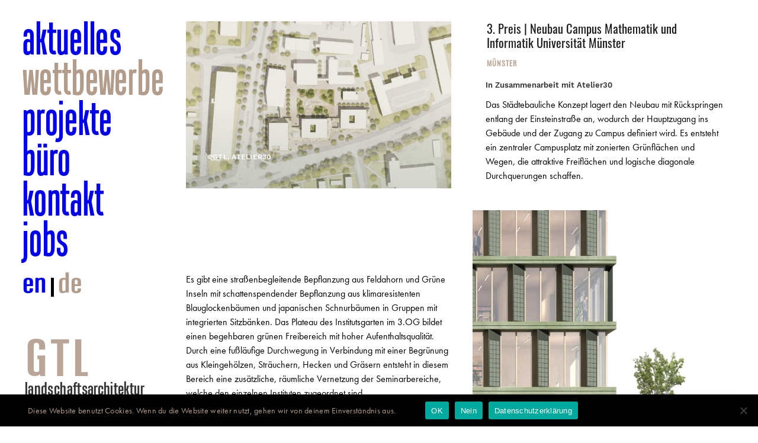

--- FILE ---
content_type: text/html; charset=UTF-8
request_url: https://gtl-landschaftsarchitektur.de/neubau-campus-mathematik-und-informatik-universitaet-muenster-muenster/
body_size: 10932
content:
<!DOCTYPE html>
<html class="no-touch" lang="de-DE" xmlns="http://www.w3.org/1999/xhtml">
<head>
<meta http-equiv="Content-Type" content="text/html; charset=UTF-8">
<meta name="viewport" content="width=device-width, initial-scale=1">
<link rel="profile" href="http://gmpg.org/xfn/11">
<link rel="pingback" href="https://gtl-landschaftsarchitektur.de/xmlrpc.php">
<meta name='robots' content='index, follow, max-image-preview:large, max-snippet:-1, max-video-preview:-1' />
<link rel="alternate" hreflang="en-us" href="https://gtl-landschaftsarchitektur.de/en/new-campus-mathematics-and-computer-science-university-of-muenster-muenster/" />
<link rel="alternate" hreflang="de-de" href="https://gtl-landschaftsarchitektur.de/neubau-campus-mathematik-und-informatik-universitaet-muenster-muenster/" />
<link rel="alternate" hreflang="x-default" href="https://gtl-landschaftsarchitektur.de/neubau-campus-mathematik-und-informatik-universitaet-muenster-muenster/" />

	<!-- This site is optimized with the Yoast SEO plugin v26.8 - https://yoast.com/product/yoast-seo-wordpress/ -->
	<title>Neubau Campus Mathematik und Informatik Universität Münster | Münster - GTL Landschaftsarchitektur Triebswetter, Mauer, Bruns Partner mbB</title>
	<link rel="canonical" href="https://gtl-landschaftsarchitektur.de/neubau-campus-mathematik-und-informatik-universitaet-muenster-muenster/" />
	<meta property="og:locale" content="de_DE" />
	<meta property="og:type" content="article" />
	<meta property="og:title" content="Neubau Campus Mathematik und Informatik Universität Münster | Münster - GTL Landschaftsarchitektur Triebswetter, Mauer, Bruns Partner mbB" />
	<meta property="og:description" content="Das Städtebauliche Konzept lagert den Neubau mit Rückspringen entlang der Einsteinstraße an, wodurch der Hauptzugang ins Gebäude und der Zugang zu Campus definiert wird. Es entsteht ein zentraler Campusplatz mit zonierten Grünflächen und Wegen, die attraktive Freiflächen und logische diagonale Durchquerungen schaffen." />
	<meta property="og:url" content="https://gtl-landschaftsarchitektur.de/neubau-campus-mathematik-und-informatik-universitaet-muenster-muenster/" />
	<meta property="og:site_name" content="GTL Landschaftsarchitektur Triebswetter, Mauer, Bruns Partner mbB" />
	<meta property="article:published_time" content="2023-05-16T13:15:13+00:00" />
	<meta property="article:modified_time" content="2024-12-20T14:09:49+00:00" />
	<meta property="og:image" content="https://gtl-landschaftsarchitektur.de/wp-content/uploads/2023/05/20230428-lageplan.jpg" />
	<meta property="og:image:width" content="2000" />
	<meta property="og:image:height" content="1262" />
	<meta property="og:image:type" content="image/jpeg" />
	<meta name="author" content="Sabine.Gruber" />
	<meta name="twitter:card" content="summary_large_image" />
	<meta name="twitter:label1" content="Verfasst von" />
	<meta name="twitter:data1" content="Sabine.Gruber" />
	<meta name="twitter:label2" content="Geschätzte Lesezeit" />
	<meta name="twitter:data2" content="2 Minuten" />
	<script type="application/ld+json" class="yoast-schema-graph">{"@context":"https://schema.org","@graph":[{"@type":"Article","@id":"https://gtl-landschaftsarchitektur.de/neubau-campus-mathematik-und-informatik-universitaet-muenster-muenster/#article","isPartOf":{"@id":"https://gtl-landschaftsarchitektur.de/neubau-campus-mathematik-und-informatik-universitaet-muenster-muenster/"},"author":{"name":"Sabine.Gruber","@id":"https://gtl-landschaftsarchitektur.de/#/schema/person/7395f091e8a392c1ecf75778ac54394a"},"headline":"Neubau Campus Mathematik und Informatik Universität Münster | Münster","datePublished":"2023-05-16T13:15:13+00:00","dateModified":"2024-12-20T14:09:49+00:00","mainEntityOfPage":{"@id":"https://gtl-landschaftsarchitektur.de/neubau-campus-mathematik-und-informatik-universitaet-muenster-muenster/"},"wordCount":592,"publisher":{"@id":"https://gtl-landschaftsarchitektur.de/#organization"},"image":{"@id":"https://gtl-landschaftsarchitektur.de/neubau-campus-mathematik-und-informatik-universitaet-muenster-muenster/#primaryimage"},"thumbnailUrl":"https://gtl-landschaftsarchitektur.de/wp-content/uploads/2023/05/20230428-lageplan.jpg","articleSection":["2024 I 2023"],"inLanguage":"de"},{"@type":"WebPage","@id":"https://gtl-landschaftsarchitektur.de/neubau-campus-mathematik-und-informatik-universitaet-muenster-muenster/","url":"https://gtl-landschaftsarchitektur.de/neubau-campus-mathematik-und-informatik-universitaet-muenster-muenster/","name":"Neubau Campus Mathematik und Informatik Universität Münster | Münster - GTL Landschaftsarchitektur Triebswetter, Mauer, Bruns Partner mbB","isPartOf":{"@id":"https://gtl-landschaftsarchitektur.de/#website"},"primaryImageOfPage":{"@id":"https://gtl-landschaftsarchitektur.de/neubau-campus-mathematik-und-informatik-universitaet-muenster-muenster/#primaryimage"},"image":{"@id":"https://gtl-landschaftsarchitektur.de/neubau-campus-mathematik-und-informatik-universitaet-muenster-muenster/#primaryimage"},"thumbnailUrl":"https://gtl-landschaftsarchitektur.de/wp-content/uploads/2023/05/20230428-lageplan.jpg","datePublished":"2023-05-16T13:15:13+00:00","dateModified":"2024-12-20T14:09:49+00:00","breadcrumb":{"@id":"https://gtl-landschaftsarchitektur.de/neubau-campus-mathematik-und-informatik-universitaet-muenster-muenster/#breadcrumb"},"inLanguage":"de","potentialAction":[{"@type":"ReadAction","target":["https://gtl-landschaftsarchitektur.de/neubau-campus-mathematik-und-informatik-universitaet-muenster-muenster/"]}]},{"@type":"ImageObject","inLanguage":"de","@id":"https://gtl-landschaftsarchitektur.de/neubau-campus-mathematik-und-informatik-universitaet-muenster-muenster/#primaryimage","url":"https://gtl-landschaftsarchitektur.de/wp-content/uploads/2023/05/20230428-lageplan.jpg","contentUrl":"https://gtl-landschaftsarchitektur.de/wp-content/uploads/2023/05/20230428-lageplan.jpg","width":2000,"height":1262,"caption":"©GTL, Atelier30"},{"@type":"BreadcrumbList","@id":"https://gtl-landschaftsarchitektur.de/neubau-campus-mathematik-und-informatik-universitaet-muenster-muenster/#breadcrumb","itemListElement":[{"@type":"ListItem","position":1,"name":"Startseite","item":"https://gtl-landschaftsarchitektur.de/"},{"@type":"ListItem","position":2,"name":"Neubau Campus Mathematik und Informatik Universität Münster | Münster"}]},{"@type":"WebSite","@id":"https://gtl-landschaftsarchitektur.de/#website","url":"https://gtl-landschaftsarchitektur.de/","name":"GTL-Michael Triebswetter","description":"Städtebauliche Planung, repräsentative Außenanlagen an Verwaltungsbauten, Wohnumfeldverbesserung in Großsiedlungen, Gestaltung von innerstädtischen Projekten","publisher":{"@id":"https://gtl-landschaftsarchitektur.de/#organization"},"potentialAction":[{"@type":"SearchAction","target":{"@type":"EntryPoint","urlTemplate":"https://gtl-landschaftsarchitektur.de/?s={search_term_string}"},"query-input":{"@type":"PropertyValueSpecification","valueRequired":true,"valueName":"search_term_string"}}],"inLanguage":"de"},{"@type":"Organization","@id":"https://gtl-landschaftsarchitektur.de/#organization","name":"Gtl Landschaftsarchitektur","url":"https://gtl-landschaftsarchitektur.de/","logo":{"@type":"ImageObject","inLanguage":"de","@id":"https://gtl-landschaftsarchitektur.de/#/schema/logo/image/","url":"https://gtl-landschaftsarchitektur.de/wp-content/uploads/2017/09/logo-gtl.png","contentUrl":"https://gtl-landschaftsarchitektur.de/wp-content/uploads/2017/09/logo-gtl.png","width":185,"height":119,"caption":"Gtl Landschaftsarchitektur"},"image":{"@id":"https://gtl-landschaftsarchitektur.de/#/schema/logo/image/"}},{"@type":"Person","@id":"https://gtl-landschaftsarchitektur.de/#/schema/person/7395f091e8a392c1ecf75778ac54394a","name":"Sabine.Gruber","image":{"@type":"ImageObject","inLanguage":"de","@id":"https://gtl-landschaftsarchitektur.de/#/schema/person/image/","url":"https://secure.gravatar.com/avatar/91b1e03a99834e34d4d9a64b6fff63240af79b7fa1af4d69e02d02df325dd826?s=96&d=mm&r=g","contentUrl":"https://secure.gravatar.com/avatar/91b1e03a99834e34d4d9a64b6fff63240af79b7fa1af4d69e02d02df325dd826?s=96&d=mm&r=g","caption":"Sabine.Gruber"},"url":"https://gtl-landschaftsarchitektur.de/author/sabine-gruber/"}]}</script>
	<!-- / Yoast SEO plugin. -->


<link rel="alternate" type="application/rss+xml" title="GTL Landschaftsarchitektur Triebswetter, Mauer, Bruns Partner mbB &raquo; Feed" href="https://gtl-landschaftsarchitektur.de/feed/" />
<link rel="alternate" type="application/rss+xml" title="GTL Landschaftsarchitektur Triebswetter, Mauer, Bruns Partner mbB &raquo; Kommentar-Feed" href="https://gtl-landschaftsarchitektur.de/comments/feed/" />
<style id='wp-img-auto-sizes-contain-inline-css' type='text/css'>
img:is([sizes=auto i],[sizes^="auto," i]){contain-intrinsic-size:3000px 1500px}
/*# sourceURL=wp-img-auto-sizes-contain-inline-css */
</style>
<style id='classic-theme-styles-inline-css' type='text/css'>
/*! This file is auto-generated */
.wp-block-button__link{color:#fff;background-color:#32373c;border-radius:9999px;box-shadow:none;text-decoration:none;padding:calc(.667em + 2px) calc(1.333em + 2px);font-size:1.125em}.wp-block-file__button{background:#32373c;color:#fff;text-decoration:none}
/*# sourceURL=/wp-includes/css/classic-themes.min.css */
</style>
<link rel='stylesheet' id='cookie-notice-front-css' href='https://gtl-landschaftsarchitektur.de/wp-content/plugins/cookie-notice/css/front.min.css?ver=2.5.11' type='text/css' media='all' />
<link rel='stylesheet' id='wpml-legacy-horizontal-list-0-css' href='https://gtl-landschaftsarchitektur.de/wp-content/plugins/sitepress-multilingual-cms/templates/language-switchers/legacy-list-horizontal/style.min.css?ver=1' type='text/css' media='all' />
<link rel='stylesheet' id='wpml-menu-item-0-css' href='https://gtl-landschaftsarchitektur.de/wp-content/plugins/sitepress-multilingual-cms/templates/language-switchers/menu-item/style.min.css?ver=1' type='text/css' media='all' />
<link rel='stylesheet' id='cms-navigation-style-base-css' href='https://gtl-landschaftsarchitektur.de/wp-content/plugins/wpml-cms-nav/res/css/cms-navigation-base.css?ver=1.5.6' type='text/css' media='screen' />
<link rel='stylesheet' id='cms-navigation-style-css' href='https://gtl-landschaftsarchitektur.de/wp-content/plugins/wpml-cms-nav/res/css/cms-navigation.css?ver=1.5.6' type='text/css' media='screen' />
<link rel='stylesheet' id='uncode-style-css' href='https://gtl-landschaftsarchitektur.de/wp-content/themes/uncode/library/css/style.css' type='text/css' media='all' />
<style id='uncode-style-inline-css' type='text/css'>

@media (max-width: 959px) { .navbar-brand > * { height: 80px !important;}}
@media (min-width: 960px) { 
		.limit-width { max-width: 100%; margin: auto;}
		.menu-container:not(.grid-filters) .menu-horizontal ul.menu-smart .megamenu-block-wrapper > .vc_row[data-parent="true"].limit-width:not(.row-parent-limit) { max-width: calc(100% - 72px); }
		}
@media (min-width: 960px) { .main-header, .vmenu-container { width: 288px !important; } }
@media (min-width: 960px) { .pin-trigger { left: calc(288px + 36px) !important; top: 36px !important; } }
#changer-back-color { transition: background-color 1000ms cubic-bezier(0.25, 1, 0.5, 1) !important; } #changer-back-color > div { transition: opacity 1000ms cubic-bezier(0.25, 1, 0.5, 1) !important; } body.bg-changer-init.disable-hover .main-wrapper .style-light,  body.bg-changer-init.disable-hover .main-wrapper .style-light h1,  body.bg-changer-init.disable-hover .main-wrapper .style-light h2, body.bg-changer-init.disable-hover .main-wrapper .style-light h3, body.bg-changer-init.disable-hover .main-wrapper .style-light h4, body.bg-changer-init.disable-hover .main-wrapper .style-light h5, body.bg-changer-init.disable-hover .main-wrapper .style-light h6, body.bg-changer-init.disable-hover .main-wrapper .style-light a, body.bg-changer-init.disable-hover .main-wrapper .style-dark, body.bg-changer-init.disable-hover .main-wrapper .style-dark h1, body.bg-changer-init.disable-hover .main-wrapper .style-dark h2, body.bg-changer-init.disable-hover .main-wrapper .style-dark h3, body.bg-changer-init.disable-hover .main-wrapper .style-dark h4, body.bg-changer-init.disable-hover .main-wrapper .style-dark h5, body.bg-changer-init.disable-hover .main-wrapper .style-dark h6, body.bg-changer-init.disable-hover .main-wrapper .style-dark a { transition: color 1000ms cubic-bezier(0.25, 1, 0.5, 1) !important; }
/*# sourceURL=uncode-style-inline-css */
</style>
<link rel='stylesheet' id='uncode-custom-style-css' href='https://gtl-landschaftsarchitektur.de/wp-content/themes/uncode/library/css/style-custom.css?ver=2.10.4' type='text/css' media='all' />
<link rel='stylesheet' id='child-style-css' href='https://gtl-landschaftsarchitektur.de/wp-content/themes/uncode-child/style.css' type='text/css' media='all' />
<link rel='stylesheet' id='uncode-icons-css' href='https://gtl-landschaftsarchitektur.de/wp-content/themes/uncode/library/css/uncode-icons.css?ver=2.10.4' type='text/css' media='all' />
<script type="text/javascript" id="cookie-notice-front-js-before">
/* <![CDATA[ */
var cnArgs = {"ajaxUrl":"https:\/\/gtl-landschaftsarchitektur.de\/wp-admin\/admin-ajax.php","nonce":"a83efbc47e","hideEffect":"fade","position":"bottom","onScroll":false,"onScrollOffset":100,"onClick":false,"cookieName":"cookie_notice_accepted","cookieTime":2592000,"cookieTimeRejected":2592000,"globalCookie":false,"redirection":false,"cache":true,"revokeCookies":false,"revokeCookiesOpt":"automatic"};

//# sourceURL=cookie-notice-front-js-before
/* ]]> */
</script>
<script type="text/javascript" src="https://gtl-landschaftsarchitektur.de/wp-content/plugins/cookie-notice/js/front.min.js?ver=2.5.11" id="cookie-notice-front-js"></script>
<script type="text/javascript" src="/wp-content/themes/uncode/library/js/ai-uncode.min.js" id="uncodeAI" data-home="/" data-path="/" data-breakpoints-images="720,1032,2064" id="ai-uncode-js"></script>
<script type="text/javascript" id="uncode-init-js-extra">
/* <![CDATA[ */
var SiteParameters = {"days":"days","hours":"hours","minutes":"minutes","seconds":"seconds","constant_scroll":"on","scroll_speed":"3.5","parallax_factor":"0.15","loading":"Loading\u2026","slide_name":"slide","slide_footer":"footer","ajax_url":"https://gtl-landschaftsarchitektur.de/wp-admin/admin-ajax.php","nonce_adaptive_images":"3405ea3824","nonce_srcset_async":"b08b48ec8e","enable_debug":"","block_mobile_videos":"","is_frontend_editor":"","main_width":["100","%"],"mobile_parallax_allowed":"","listen_for_screen_update":"1","wireframes_plugin_active":"","sticky_elements":"off","resize_quality":"73","register_metadata":"1","bg_changer_time":"1000","update_wc_fragments":"1","optimize_shortpixel_image":"","menu_mobile_offcanvas_gap":"45","custom_cursor_selector":"[href], .trigger-overlay, .owl-next, .owl-prev, .owl-dot, input[type=\"submit\"], input[type=\"checkbox\"], button[type=\"submit\"], a[class^=\"ilightbox\"], .ilightbox-thumbnail, .ilightbox-prev, .ilightbox-next, .overlay-close, .unmodal-close, .qty-inset \u003E span, .share-button li, .uncode-post-titles .tmb.tmb-click-area, .btn-link, .tmb-click-row .t-inside, .lg-outer button, .lg-thumb img, a[data-lbox], .uncode-close-offcanvas-overlay, .uncode-nav-next, .uncode-nav-prev, .uncode-nav-index","mobile_parallax_animation":"","lbox_enhanced":"","native_media_player":"1","vimeoPlayerParams":"?autoplay=0","ajax_filter_key_search":"key","ajax_filter_key_unfilter":"unfilter","index_pagination_disable_scroll":"","index_pagination_scroll_to":"","uncode_wc_popup_cart_qty":"","disable_hover_hack":"","uncode_nocookie":"","menuHideOnClick":"1","menuShowOnClick":"","smoothScroll":"on","smoothScrollDisableHover":"","smoothScrollQuery":"960","uncode_force_onepage_dots":"","uncode_smooth_scroll_safe":"","uncode_lb_add_galleries":", .gallery","uncode_lb_add_items":", .gallery .gallery-item a","uncode_prev_label":"Previous","uncode_next_label":"Next","uncode_slide_label":"Slide","uncode_share_label":"Share on %","uncode_has_ligatures":"","uncode_is_accessible":"","uncode_carousel_itemSelector":"*:not(.hidden)","uncode_adaptive":"1","ai_breakpoints":"720,1032,2064","uncode_limit_width":"100%"};
//# sourceURL=uncode-init-js-extra
/* ]]> */
</script>
<script type="text/javascript" src="https://gtl-landschaftsarchitektur.de/wp-content/themes/uncode/library/js/init.min.js?ver=2.10.4" id="uncode-init-js"></script>
<script></script><link rel="https://api.w.org/" href="https://gtl-landschaftsarchitektur.de/wp-json/" /><link rel="alternate" title="JSON" type="application/json" href="https://gtl-landschaftsarchitektur.de/wp-json/wp/v2/posts/10697" /><link rel="EditURI" type="application/rsd+xml" title="RSD" href="https://gtl-landschaftsarchitektur.de/xmlrpc.php?rsd" />
<meta name="generator" content="WordPress 6.9" />
<link rel='shortlink' href='https://gtl-landschaftsarchitektur.de/?p=10697' />
<meta name="generator" content="WPML ver:4.8.6 stt:1,3;" />
<script type='text/javascript' src='//use.typekit.com/lyt1hxy.js'></script>
<script type='text/javascript'>try{Typekit.load();}catch(e){}</script>
<noscript><style> .wpb_animate_when_almost_visible { opacity: 1; }</style></noscript><style id='global-styles-inline-css' type='text/css'>
:root{--wp--preset--aspect-ratio--square: 1;--wp--preset--aspect-ratio--4-3: 4/3;--wp--preset--aspect-ratio--3-4: 3/4;--wp--preset--aspect-ratio--3-2: 3/2;--wp--preset--aspect-ratio--2-3: 2/3;--wp--preset--aspect-ratio--16-9: 16/9;--wp--preset--aspect-ratio--9-16: 9/16;--wp--preset--color--black: #000000;--wp--preset--color--cyan-bluish-gray: #abb8c3;--wp--preset--color--white: #ffffff;--wp--preset--color--pale-pink: #f78da7;--wp--preset--color--vivid-red: #cf2e2e;--wp--preset--color--luminous-vivid-orange: #ff6900;--wp--preset--color--luminous-vivid-amber: #fcb900;--wp--preset--color--light-green-cyan: #7bdcb5;--wp--preset--color--vivid-green-cyan: #00d084;--wp--preset--color--pale-cyan-blue: #8ed1fc;--wp--preset--color--vivid-cyan-blue: #0693e3;--wp--preset--color--vivid-purple: #9b51e0;--wp--preset--gradient--vivid-cyan-blue-to-vivid-purple: linear-gradient(135deg,rgb(6,147,227) 0%,rgb(155,81,224) 100%);--wp--preset--gradient--light-green-cyan-to-vivid-green-cyan: linear-gradient(135deg,rgb(122,220,180) 0%,rgb(0,208,130) 100%);--wp--preset--gradient--luminous-vivid-amber-to-luminous-vivid-orange: linear-gradient(135deg,rgb(252,185,0) 0%,rgb(255,105,0) 100%);--wp--preset--gradient--luminous-vivid-orange-to-vivid-red: linear-gradient(135deg,rgb(255,105,0) 0%,rgb(207,46,46) 100%);--wp--preset--gradient--very-light-gray-to-cyan-bluish-gray: linear-gradient(135deg,rgb(238,238,238) 0%,rgb(169,184,195) 100%);--wp--preset--gradient--cool-to-warm-spectrum: linear-gradient(135deg,rgb(74,234,220) 0%,rgb(151,120,209) 20%,rgb(207,42,186) 40%,rgb(238,44,130) 60%,rgb(251,105,98) 80%,rgb(254,248,76) 100%);--wp--preset--gradient--blush-light-purple: linear-gradient(135deg,rgb(255,206,236) 0%,rgb(152,150,240) 100%);--wp--preset--gradient--blush-bordeaux: linear-gradient(135deg,rgb(254,205,165) 0%,rgb(254,45,45) 50%,rgb(107,0,62) 100%);--wp--preset--gradient--luminous-dusk: linear-gradient(135deg,rgb(255,203,112) 0%,rgb(199,81,192) 50%,rgb(65,88,208) 100%);--wp--preset--gradient--pale-ocean: linear-gradient(135deg,rgb(255,245,203) 0%,rgb(182,227,212) 50%,rgb(51,167,181) 100%);--wp--preset--gradient--electric-grass: linear-gradient(135deg,rgb(202,248,128) 0%,rgb(113,206,126) 100%);--wp--preset--gradient--midnight: linear-gradient(135deg,rgb(2,3,129) 0%,rgb(40,116,252) 100%);--wp--preset--font-size--small: 13px;--wp--preset--font-size--medium: 20px;--wp--preset--font-size--large: 36px;--wp--preset--font-size--x-large: 42px;--wp--preset--spacing--20: 0.44rem;--wp--preset--spacing--30: 0.67rem;--wp--preset--spacing--40: 1rem;--wp--preset--spacing--50: 1.5rem;--wp--preset--spacing--60: 2.25rem;--wp--preset--spacing--70: 3.38rem;--wp--preset--spacing--80: 5.06rem;--wp--preset--shadow--natural: 6px 6px 9px rgba(0, 0, 0, 0.2);--wp--preset--shadow--deep: 12px 12px 50px rgba(0, 0, 0, 0.4);--wp--preset--shadow--sharp: 6px 6px 0px rgba(0, 0, 0, 0.2);--wp--preset--shadow--outlined: 6px 6px 0px -3px rgb(255, 255, 255), 6px 6px rgb(0, 0, 0);--wp--preset--shadow--crisp: 6px 6px 0px rgb(0, 0, 0);}:where(.is-layout-flex){gap: 0.5em;}:where(.is-layout-grid){gap: 0.5em;}body .is-layout-flex{display: flex;}.is-layout-flex{flex-wrap: wrap;align-items: center;}.is-layout-flex > :is(*, div){margin: 0;}body .is-layout-grid{display: grid;}.is-layout-grid > :is(*, div){margin: 0;}:where(.wp-block-columns.is-layout-flex){gap: 2em;}:where(.wp-block-columns.is-layout-grid){gap: 2em;}:where(.wp-block-post-template.is-layout-flex){gap: 1.25em;}:where(.wp-block-post-template.is-layout-grid){gap: 1.25em;}.has-black-color{color: var(--wp--preset--color--black) !important;}.has-cyan-bluish-gray-color{color: var(--wp--preset--color--cyan-bluish-gray) !important;}.has-white-color{color: var(--wp--preset--color--white) !important;}.has-pale-pink-color{color: var(--wp--preset--color--pale-pink) !important;}.has-vivid-red-color{color: var(--wp--preset--color--vivid-red) !important;}.has-luminous-vivid-orange-color{color: var(--wp--preset--color--luminous-vivid-orange) !important;}.has-luminous-vivid-amber-color{color: var(--wp--preset--color--luminous-vivid-amber) !important;}.has-light-green-cyan-color{color: var(--wp--preset--color--light-green-cyan) !important;}.has-vivid-green-cyan-color{color: var(--wp--preset--color--vivid-green-cyan) !important;}.has-pale-cyan-blue-color{color: var(--wp--preset--color--pale-cyan-blue) !important;}.has-vivid-cyan-blue-color{color: var(--wp--preset--color--vivid-cyan-blue) !important;}.has-vivid-purple-color{color: var(--wp--preset--color--vivid-purple) !important;}.has-black-background-color{background-color: var(--wp--preset--color--black) !important;}.has-cyan-bluish-gray-background-color{background-color: var(--wp--preset--color--cyan-bluish-gray) !important;}.has-white-background-color{background-color: var(--wp--preset--color--white) !important;}.has-pale-pink-background-color{background-color: var(--wp--preset--color--pale-pink) !important;}.has-vivid-red-background-color{background-color: var(--wp--preset--color--vivid-red) !important;}.has-luminous-vivid-orange-background-color{background-color: var(--wp--preset--color--luminous-vivid-orange) !important;}.has-luminous-vivid-amber-background-color{background-color: var(--wp--preset--color--luminous-vivid-amber) !important;}.has-light-green-cyan-background-color{background-color: var(--wp--preset--color--light-green-cyan) !important;}.has-vivid-green-cyan-background-color{background-color: var(--wp--preset--color--vivid-green-cyan) !important;}.has-pale-cyan-blue-background-color{background-color: var(--wp--preset--color--pale-cyan-blue) !important;}.has-vivid-cyan-blue-background-color{background-color: var(--wp--preset--color--vivid-cyan-blue) !important;}.has-vivid-purple-background-color{background-color: var(--wp--preset--color--vivid-purple) !important;}.has-black-border-color{border-color: var(--wp--preset--color--black) !important;}.has-cyan-bluish-gray-border-color{border-color: var(--wp--preset--color--cyan-bluish-gray) !important;}.has-white-border-color{border-color: var(--wp--preset--color--white) !important;}.has-pale-pink-border-color{border-color: var(--wp--preset--color--pale-pink) !important;}.has-vivid-red-border-color{border-color: var(--wp--preset--color--vivid-red) !important;}.has-luminous-vivid-orange-border-color{border-color: var(--wp--preset--color--luminous-vivid-orange) !important;}.has-luminous-vivid-amber-border-color{border-color: var(--wp--preset--color--luminous-vivid-amber) !important;}.has-light-green-cyan-border-color{border-color: var(--wp--preset--color--light-green-cyan) !important;}.has-vivid-green-cyan-border-color{border-color: var(--wp--preset--color--vivid-green-cyan) !important;}.has-pale-cyan-blue-border-color{border-color: var(--wp--preset--color--pale-cyan-blue) !important;}.has-vivid-cyan-blue-border-color{border-color: var(--wp--preset--color--vivid-cyan-blue) !important;}.has-vivid-purple-border-color{border-color: var(--wp--preset--color--vivid-purple) !important;}.has-vivid-cyan-blue-to-vivid-purple-gradient-background{background: var(--wp--preset--gradient--vivid-cyan-blue-to-vivid-purple) !important;}.has-light-green-cyan-to-vivid-green-cyan-gradient-background{background: var(--wp--preset--gradient--light-green-cyan-to-vivid-green-cyan) !important;}.has-luminous-vivid-amber-to-luminous-vivid-orange-gradient-background{background: var(--wp--preset--gradient--luminous-vivid-amber-to-luminous-vivid-orange) !important;}.has-luminous-vivid-orange-to-vivid-red-gradient-background{background: var(--wp--preset--gradient--luminous-vivid-orange-to-vivid-red) !important;}.has-very-light-gray-to-cyan-bluish-gray-gradient-background{background: var(--wp--preset--gradient--very-light-gray-to-cyan-bluish-gray) !important;}.has-cool-to-warm-spectrum-gradient-background{background: var(--wp--preset--gradient--cool-to-warm-spectrum) !important;}.has-blush-light-purple-gradient-background{background: var(--wp--preset--gradient--blush-light-purple) !important;}.has-blush-bordeaux-gradient-background{background: var(--wp--preset--gradient--blush-bordeaux) !important;}.has-luminous-dusk-gradient-background{background: var(--wp--preset--gradient--luminous-dusk) !important;}.has-pale-ocean-gradient-background{background: var(--wp--preset--gradient--pale-ocean) !important;}.has-electric-grass-gradient-background{background: var(--wp--preset--gradient--electric-grass) !important;}.has-midnight-gradient-background{background: var(--wp--preset--gradient--midnight) !important;}.has-small-font-size{font-size: var(--wp--preset--font-size--small) !important;}.has-medium-font-size{font-size: var(--wp--preset--font-size--medium) !important;}.has-large-font-size{font-size: var(--wp--preset--font-size--large) !important;}.has-x-large-font-size{font-size: var(--wp--preset--font-size--x-large) !important;}
/*# sourceURL=global-styles-inline-css */
</style>
</head>
<body class="wp-singular post-template-default single single-post postid-10697 single-format-standard wp-theme-uncode wp-child-theme-uncode-child  style-color-xsdn-bg cookies-not-set group-blog vmenu vmenu-top vmenu-left vmenu-position-left header-full-width main-center-align textual-accent-color menu-mobile-default mobile-parallax-not-allowed ilb-no-bounce unreg uncode-logo-mobile qw-body-scroll-disabled menu-sticky-fix has-body-borders no-qty-fx wpb-js-composer js-comp-ver-8.7.1.2 vc_responsive" data-border="36">

			<div id="vh_layout_help"></div><div class="body-borders" data-border="36"><div class="top-border body-border-shadow"></div><div class="right-border body-border-shadow"></div><div class="bottom-border body-border-shadow"></div><div class="left-border body-border-shadow"></div><div class="top-border style-color-xsdn-bg"></div><div class="right-border style-color-xsdn-bg"></div><div class="bottom-border style-color-xsdn-bg"></div><div class="left-border style-color-xsdn-bg"></div></div>	<div class="box-wrapper">
		<div class="box-container">
		<script type="text/javascript" id="initBox">UNCODE.initBox();</script>
		<div class="main-header">
													<div id="masthead" class="masthead-vertical menu-sticky-vertical">
														<div class="vmenu-container menu-container  menu-primary menu-light submenu-light style-light-original style-color-xsdn-bg menu-no-borders menu-no-arrows menu-hide-vertical" role="navigation" data-lenis-prevent>
															<div class="row row-parent"><div class="row-inner restrict row-brand">
																	<div id="logo-container-mobile" class="col-lg-12 logo-container">
																		<div class="style-light">
																			<a href="https://gtl-landschaftsarchitektur.de/" class="navbar-brand" data-minheight="20" aria-label="GTL Landschaftsarchitektur Triebswetter, Mauer, Bruns Partner mbB"><div class="logo-image main-logo logo-skinnable" data-maxheight="51" style="height: 51px;"><img decoding="async" src="https://gtl-landschaftsarchitektur.de/wp-content/uploads/2017/09/gtl-logo-mobil.png" alt="logo" width="250" height="51" class="img-responsive" /></div><div class="logo-image mobile-logo logo-skinnable" data-maxheight="51" style="height: 51px;"><img fetchpriority="high" decoding="async" src="https://gtl-landschaftsarchitektur.de/wp-content/uploads/2024/07/gtl-logo-2024.png" alt="logo" width="424" height="208" class="img-responsive" /></div></a>
																		</div>
																		<div class="mmb-container"><div class="mobile-additional-icons"></div><div class="mobile-menu-button mobile-menu-button-light lines-button" aria-label="Toggle menu" role="button" tabindex="0"><span class="lines"><span></span></span></div></div>
																	</div>
																</div><div class="row-inner expand">
																	<div class="main-menu-container">
																		<div class="vmenu-row-wrapper">
																			<div class="vmenu-wrap-cell">
																				<div class="row-inner expand">
																					<div class="menu-sidebar navbar-main">
																						<div class="menu-sidebar-inner">
																							<div class="menu-accordion menu-accordion-primary"><ul id="menu-hauptmenu" class="menu-primary-inner menu-smart sm sm-vertical" role="menu"><li role="menuitem"  id="menu-item-1512" class="menu-item menu-item-type-post_type menu-item-object-page depth-0 menu-item-1512 menu-item-link"><a href="https://gtl-landschaftsarchitektur.de/aktuell/">aktuelles<i class="fa fa-angle-right fa-dropdown"></i></a></li>
<li role="menuitem"  id="menu-item-28" class="menu-item menu-item-type-post_type menu-item-object-page depth-0 menu-item-28 menu-item-link"><a href="https://gtl-landschaftsarchitektur.de/wettbewerbe/">Wettbewerbe<i class="fa fa-angle-right fa-dropdown"></i></a></li>
<li role="menuitem"  id="menu-item-763" class="menu-item menu-item-type-post_type menu-item-object-page depth-0 menu-item-763 menu-item-link"><a href="https://gtl-landschaftsarchitektur.de/projekte/">Projekte<i class="fa fa-angle-right fa-dropdown"></i></a></li>
<li role="menuitem"  id="menu-item-942" class="menu-item menu-item-type-post_type menu-item-object-page depth-0 menu-item-942 menu-item-link"><a href="https://gtl-landschaftsarchitektur.de/buero-profil/">Büro<i class="fa fa-angle-right fa-dropdown"></i></a></li>
<li role="menuitem"  id="menu-item-861" class="menu-item menu-item-type-post_type menu-item-object-page depth-0 menu-item-861 menu-item-link"><a href="https://gtl-landschaftsarchitektur.de/kontakt/">Kontakt<i class="fa fa-angle-right fa-dropdown"></i></a></li>
<li role="menuitem"  id="menu-item-10581" class="menu-item menu-item-type-post_type menu-item-object-page depth-0 menu-item-10581 menu-item-link"><a href="https://gtl-landschaftsarchitektur.de/jobs/">Jobs<i class="fa fa-angle-right fa-dropdown"></i></a></li>
<li role="menuitem"  id="menu-item-wpml-ls-3-en" class="menu-item wpml-ls-slot-3 wpml-ls-item wpml-ls-item-en wpml-ls-menu-item wpml-ls-first-item menu-item-type-wpml_ls_menu_item menu-item-object-wpml_ls_menu_item depth-0 menu-item-wpml-ls-3-en menu-item-link"><a title="Zu EN wechseln" href="https://gtl-landschaftsarchitektur.de/en/new-campus-mathematics-and-computer-science-university-of-muenster-muenster/" aria-label="Zu EN wechseln" role="menuitem"><span class="wpml-ls-native" lang="en">EN</span><i class="fa fa-angle-right fa-dropdown"></i></a></li>
<li role="menuitem"  id="menu-item-wpml-ls-3-de" class="menu-item wpml-ls-slot-3 wpml-ls-item wpml-ls-item-de wpml-ls-current-language wpml-ls-menu-item wpml-ls-last-item menu-item-type-wpml_ls_menu_item menu-item-object-wpml_ls_menu_item depth-0 menu-item-wpml-ls-3-de menu-item-link"><a href="https://gtl-landschaftsarchitektur.de/neubau-campus-mathematik-und-informatik-universitaet-muenster-muenster/" role="menuitem"><span class="wpml-ls-native" lang="de">DE</span><i class="fa fa-angle-right fa-dropdown"></i></a></li>
</ul></div></div>
															 						</div>
															 					</div><div class="uncode-close-offcanvas-mobile lines-button close navbar-mobile-el"><span class="lines"></span></div><div id="secondary-menu-html" class="row-inner restrict">
														 						<div class="menu-sidebar">
														 							<div class="menu-sidebar-inner">
																						<div class="mobile-hidden tablet-hidden vmenu-footer style-light"><div class="adress">
<h2 class="de-title"><a href="https://gtl-landschaftsarchitektur.de/">GTL</a></h2>
<h2 class="en-title"><a href="https://gtl-landschaftsarchitektur.de/en">GTL</a></h2>
landschaftsarchitektur</div></div>
																					</div>
																				</div>
																			</div>
															 				</div>
														 				</div>
														 			</div>
						
																</div>
															</div>
														</div>
													</div>
												</div>			<script type="text/javascript" id="fixMenuHeight">UNCODE.fixMenuHeight();</script>
						<div class="main-wrapper">
				<div class="main-container">
					<div class="page-wrapper" role="main">
						<div class="sections-container" id="sections-container">
<script type="text/javascript">UNCODE.initHeader();</script><article id="post-10697" class="page-body style-light-bg post-10697 post type-post status-publish format-standard has-post-thumbnail hentry category-2024-2023">
          <div class="post-wrapper">
          	<div class="post-body"><div class="post-content un-no-sidebar-layout"><div data-parent="true" class="vc_row row-container" id="row-unique-0"><div class="row no-top-padding single-bottom-padding no-h-padding limit-width row-parent"><div class="wpb_row row-inner"><div class="wpb_column pos-top pos-center align_left column_parent col-lg-6 col-md-100 single-internal-gutter"><div class="uncol style-light animate_when_almost_visible alpha-anim"  data-speed="600"><div class="uncoltable"><div class="uncell no-block-padding" ><div class="uncont" ><div class="uncode-single-media  text-left"><div class="single-wrapper" style="max-width: 100%;"><div class="uncode-single-media-wrapper single-advanced"><div class="tmb tmb-light tmb-overlay-gradient-bottom tmb-text-showed tmb-reveal-bottom tmb-overlay-showed tmb-overlay-bottom tmb-overlay-text-left  tmb-media-first tmb-media-last tmb-content-overlay tmb-no-bg" ><div class="t-inside" ><div class="t-entry-visual"><div class="t-entry-visual-tc"><div class="t-entry-visual-cont"><div class="dummy" style="padding-top: 63.1%;"></div><a  class="inactive-link pushed"><div class="t-entry-visual-overlay"><div class="t-entry-visual-overlay-in color-prif style-color-prif-bg" style="opacity: 0.21;"></div></div><div class="t-overlay-wrap"><div class="t-overlay-inner">
														<div class="t-overlay-content">
															<div class="t-overlay-text single-block-padding"><div class="t-entry"><p class="t-entry-meta"><span>©GTL, Atelier30</span></p></div></div></div></div></div><img decoding="async" class="adaptive-async wp-image-10702" src="https://gtl-landschaftsarchitektur.de/wp-content/uploads/2023/05/20230428-lageplan-uai-720x454.jpg" width="720" height="454" alt="" data-uniqueid="10702-588781" data-guid="https://gtl-landschaftsarchitektur.de/wp-content/uploads/2023/05/20230428-lageplan.jpg" data-path="2023/05/20230428-lageplan.jpg" data-width="2000" data-height="1262" data-singlew="6" data-singleh="" data-crop="" data-fixed="" /></a></div>
					</div>
				</div></div></div></div></div></div></div></div></div></div></div><div class="wpb_column pos-middle pos-center align_left column_parent col-lg-6 col-md-100 col-md-clear single-internal-gutter"><div class="uncol style-light animate_when_almost_visible alpha-anim"  data-delay="200" data-speed="800"><div class="uncoltable"><div class="uncell no-block-padding" ><div class="uncont" style=" max-width:90%;" ><div class="uncode_text_column text-abstand" ><h1>3. Preis | Neubau Campus Mathematik und Informatik Universität Münster</h1>
<h4>Münster</h4>
<p><strong>In Zusammenarbeit mit Atelier30</strong></p>
<p style="font-weight: 400;">Das Städtebauliche Konzept lagert den Neubau mit Rückspringen entlang der Einsteinstraße an, wodurch der Hauptzugang ins Gebäude und der Zugang zu Campus definiert wird. Es entsteht ein zentraler Campusplatz mit zonierten Grünflächen und Wegen, die attraktive Freiflächen und logische diagonale Durchquerungen schaffen.</p>
</div></div></div></div></div></div><script id="script-row-unique-0" data-row="script-row-unique-0" type="text/javascript" class="vc_controls">UNCODE.initRow(document.getElementById("row-unique-0"));</script></div></div></div><div data-parent="true" class="vc_row row-container" id="row-unique-1"><div class="row no-top-padding single-bottom-padding no-h-padding limit-width row-parent"><div class="wpb_row row-inner"><div class="wpb_column pos-middle pos-center align_left column_parent col-lg-6 single-internal-gutter"><div class="uncol style-light animate_when_almost_visible alpha-anim"  data-delay="100" data-speed="1000"><div class="uncoltable"><div class="uncell no-block-padding" ><div class="uncont" ><div class="uncode_text_column" ><div>
<p class="Default">Es gibt eine straßenbegleitende Bepflanzung aus Feldahorn und Grüne Inseln mit schattenspendender Bepflanzung aus klimaresistenten Blauglockenbäumen und japanischen Schnurbäumen in Gruppen mit integrierten Sitzbänken. Das Plateau des Institutsgarten im 3.OG bildet einen begehbaren grünen Freibereich mit hoher Aufenthaltsqualität. Durch eine fußläufige Durchwegung in Verbindung mit einer Begrünung aus Kleingehölzen, Sträuchern, Hecken und Gräsern entsteht in diesem Bereich eine zusätzliche, räumliche Vernetzung der Seminarbereiche, welche den einzelnen Instituten zugeordnet sind.</p>
<p class="Default">Diverse Sitzmöglichkeiten mit Sonnensegel und Pflanzgefäßen laden zum Verweilen und wissenschaftlichen Gespräch ein. Das nachhaltige Konzept umfasst ein CO2 neutrales Gebäude mit klimarelevanten Aspekten. Für die Landschaftsarchitektur bedeutet dies begrünte Fassaden- und Dachflächen, Regenwassernutzung zur Bewässerung der Pflanzflächen, Unterstützung der Biodiversität und des Mikroklimas.</p>
</div>
</div></div></div></div></div></div><div class="wpb_column pos-top pos-center align_left column_parent col-lg-6 single-internal-gutter"><div class="uncol style-light"  ><div class="uncoltable"><div class="uncell no-block-padding" ><div class="uncont" ><div class="uncode-single-media  text-left"><div class="single-wrapper" style="max-width: 100%;"><div class="uncode-single-media-wrapper single-advanced"><div class="tmb tmb-light tmb-overlay-gradient-bottom tmb-text-showed tmb-reveal-bottom tmb-overlay-showed tmb-overlay-bottom tmb-overlay-text-left  tmb-media-first tmb-media-last tmb-content-overlay tmb-no-bg" ><div class="t-inside" ><div class="t-entry-visual"><div class="t-entry-visual-tc"><div class="t-entry-visual-cont"><div class="dummy" style="padding-top: 132.2%;"></div><a  class="inactive-link pushed"><div class="t-entry-visual-overlay"><div class="t-entry-visual-overlay-in color-prif style-color-prif-bg" style="opacity: 0.21;"></div></div><div class="t-overlay-wrap"><div class="t-overlay-inner">
														<div class="t-overlay-content">
															<div class="t-overlay-text single-block-padding"><div class="t-entry"><p class="t-entry-meta"><span>©Atelier30</span></p></div></div></div></div></div><img decoding="async" class="adaptive-async wp-image-10704" src="https://gtl-landschaftsarchitektur.de/wp-content/uploads/2023/05/20230428-648275-Praesentationsplaene_Campus-Muenster-6-scaled-uai-720x952.jpg" width="720" height="952" alt="" data-uniqueid="10704-117331" data-guid="https://gtl-landschaftsarchitektur.de/wp-content/uploads/2023/05/20230428-648275-Praesentationsplaene_Campus-Muenster-6-scaled.jpg" data-path="2023/05/20230428-648275-Praesentationsplaene_Campus-Muenster-6-scaled.jpg" data-width="1936" data-height="2560" data-singlew="6" data-singleh="" data-crop="" data-fixed="" /></a></div>
					</div>
				</div></div></div></div></div></div></div></div></div></div></div><script id="script-row-unique-1" data-row="script-row-unique-1" type="text/javascript" class="vc_controls">UNCODE.initRow(document.getElementById("row-unique-1"));</script></div></div></div><div data-parent="true" class="vc_row row-container" id="row-unique-2"><div class="row single-top-padding single-bottom-padding no-h-padding limit-width row-parent"><div class="wpb_row row-inner"><div class="wpb_column pos-top pos-center align_left column_parent col-lg-12 single-internal-gutter"><div class="uncol style-light"  ><div class="uncoltable"><div class="uncell no-block-padding" ><div class="uncont" ><div class="uncode-single-media  text-left"><div class="single-wrapper" style="max-width: 100%;"><div class="uncode-single-media-wrapper single-advanced"><div class="tmb tmb-light tmb-overlay-gradient-bottom tmb-text-showed tmb-reveal-bottom tmb-overlay-showed tmb-overlay-bottom tmb-overlay-text-left  tmb-media-first tmb-media-last tmb-content-overlay tmb-no-bg" ><div class="t-inside" ><div class="t-entry-visual"><div class="t-entry-visual-tc"><div class="t-entry-visual-cont"><div class="dummy" style="padding-top: 21.7%;"></div><a  class="inactive-link pushed"><div class="t-entry-visual-overlay"><div class="t-entry-visual-overlay-in color-prif style-color-prif-bg" style="opacity: 0.21;"></div></div><div class="t-overlay-wrap"><div class="t-overlay-inner">
														<div class="t-overlay-content">
															<div class="t-overlay-text single-block-padding"><div class="t-entry"><p class="t-entry-meta"><span>©Atelier30</span></p></div></div></div></div></div><img decoding="async" class="adaptive-async wp-image-10706" src="https://gtl-landschaftsarchitektur.de/wp-content/uploads/2023/05/Schnitt-scaled-uai-720x156.jpg" width="720" height="156" alt="" data-uniqueid="10706-520478" data-guid="https://gtl-landschaftsarchitektur.de/wp-content/uploads/2023/05/Schnitt-scaled.jpg" data-path="2023/05/Schnitt-scaled.jpg" data-width="2560" data-height="556" data-singlew="12" data-singleh="" data-crop="" data-fixed="" /></a></div>
					</div>
				</div></div></div></div></div></div></div></div></div></div></div><script id="script-row-unique-2" data-row="script-row-unique-2" type="text/javascript" class="vc_controls">UNCODE.initRow(document.getElementById("row-unique-2"));</script></div></div></div></div></div><div class="row-container row-navigation row-navigation-light">
		  					<div class="row row-parent style-light limit-width">
									<div class="post-navigation">
									<ul class="navigation"><li class="page-prev"><span class="btn-container"><a class="btn btn-link text-default-color btn-icon-left" href="https://gtl-landschaftsarchitektur.de/gruenes-viertel-stephansstift-baufeld-5-pflegeheim-seniorenwohnen-hannover/" rel="prev"><i class="fa fa-angle-left"></i><span>Grünes Viertel Stephansstift, Baufeld 5 - Pflegeheim, Seniorenwohnen | Hannover</span></a></span></li><li class="nav-back"><span class="btn-container"><a class="btn btn-link text-default-color" href="https://gtl-landschaftsarchitektur.de/wettbewerbe/">Zur Übersicht</a></span></li><li class="page-next"><span class="btn-container"><a class="btn btn-link text-default-color btn-icon-right" href="https://gtl-landschaftsarchitektur.de/gartenstadt-allendorf-bad-salzungen/" rel="next"><span>Gartenstadt Allendorf | Bad Salzungen</span><i class="fa fa-angle-right"></i></a></span></li></ul><!-- .navigation -->
							</div><!-- .post-navigation -->
								</div>
							</div>
          </div>
        </article>								</div><!-- sections container -->
							</div><!-- page wrapper -->
												<footer id="colophon" class="site-footer" role="contentinfo">
							<div data-parent="true" class="vc_row row-container" id="row-unique-3"><div class="row single-top-padding single-bottom-padding no-h-padding full-width row-parent"><div class="wpb_row row-inner"><div class="wpb_column pos-top pos-center align_left column_parent col-lg-12 mobile-menu single-internal-gutter"><div class="uncol style-light"  ><div class="uncoltable"><div class="uncell no-block-padding" ><div class="uncont" ><div class="vc_wp_custommenu wpb_content_element"  data-id="1"><div class="widget widget_nav_menu"><div class="menu-footer-menu-container"><ul id="menu-footer-menu" class="menu-smart sm menu-horizontal"><li id="menu-item-3958" class="menu-item menu-item-type-custom menu-item-object-custom menu-item-3958"><a target="_blank" href="https://www.instagram.com/gtl_landschaftsarchitektur/">instagram</a></li>
<li id="menu-item-10087" class="menu-item menu-item-type-custom menu-item-object-custom menu-item-10087"><a target="_blank" href="https://de.linkedin.com/company/gtl-landschaftsarchitekten">LinkedIn</a></li>
<li id="menu-item-3178" class="menu-item menu-item-type-post_type menu-item-object-page menu-item-3178"><a href="https://gtl-landschaftsarchitektur.de/impressum/">Impressum</a></li>
<li id="menu-item-3176" class="menu-item menu-item-type-post_type menu-item-object-page menu-item-3176"><a href="https://gtl-landschaftsarchitektur.de/datenschutz/">Datenschutz</a></li>
</ul></div></div></div></div></div></div></div></div><script id="script-row-unique-3" data-row="script-row-unique-3" type="text/javascript" class="vc_controls">UNCODE.initRow(document.getElementById("row-unique-3"));</script></div></div></div>
<div class="row-container style-color-lxmt-bg footer-center footer-last desktop-hidden">
		  					<div class="row row-parent style-light no-top-padding no-h-padding no-bottom-padding">
									<div class="site-info uncell col-lg-6 pos-middle text-center"><div class="adress">
<h2 class="de-title"><a href="https://gtl-landschaftsarchitektur.de/">GTL</a></h2>
<h2 class="en-title"><a href="https://gtl-landschaftsarchitektur.de/en">GTL</a></h2>
<p>landschaftsarchitektur</p></div>
</div><!-- site info -->
								</div>
							</div>						</footer>
																	</div><!-- main container -->
				</div><!-- main wrapper -->
							</div><!-- box container -->
							<script type="text/javascript" id="verticalRightMenu">UNCODE.verticalRightMenu();</script>
					</div><!-- box wrapper -->
		<div class="style-light footer-scroll-top"><a href="#" class="scroll-top" aria-label="Scroll to top"><i class="fa fa-angle-up fa-stack btn-default btn-hover-nobg"></i></a></div>
		
	<script type="speculationrules">
{"prefetch":[{"source":"document","where":{"and":[{"href_matches":"/*"},{"not":{"href_matches":["/wp-*.php","/wp-admin/*","/wp-content/uploads/*","/wp-content/*","/wp-content/plugins/*","/wp-content/themes/uncode-child/*","/wp-content/themes/uncode/*","/*\\?(.+)"]}},{"not":{"selector_matches":"a[rel~=\"nofollow\"]"}},{"not":{"selector_matches":".no-prefetch, .no-prefetch a"}}]},"eagerness":"conservative"}]}
</script>
<script type="text/html" id="wpb-modifications"> window.wpbCustomElement = 1; </script><script type="text/javascript" src="https://gtl-landschaftsarchitektur.de/wp-includes/js/jquery/jquery.min.js?ver=3.7.1" id="jquery-core-js"></script>
<script type="text/javascript" src="https://gtl-landschaftsarchitektur.de/wp-content/themes/uncode/library/js/plugins.min.js?ver=2.10.4" id="uncode-plugins-js"></script>
<script type="text/javascript" src="https://gtl-landschaftsarchitektur.de/wp-content/themes/uncode/library/js/app.min.js?ver=2.10.4" id="uncode-app-js"></script>
<script></script>
		<!-- Cookie Notice plugin v2.5.11 by Hu-manity.co https://hu-manity.co/ -->
		<div id="cookie-notice" role="dialog" class="cookie-notice-hidden cookie-revoke-hidden cn-position-bottom" aria-label="Cookie Notice" style="background-color: rgba(0,0,0,1);"><div class="cookie-notice-container" style="color: #fff"><span id="cn-notice-text" class="cn-text-container">Diese Website benutzt Cookies. Wenn du die Website weiter nutzt, gehen wir von deinem Einverständnis aus.</span><span id="cn-notice-buttons" class="cn-buttons-container"><button id="cn-accept-cookie" data-cookie-set="accept" class="cn-set-cookie cn-button" aria-label="OK" style="background-color: #00a99d">OK</button><button id="cn-refuse-cookie" data-cookie-set="refuse" class="cn-set-cookie cn-button" aria-label="Nein" style="background-color: #00a99d">Nein</button><button data-link-url="https://gtl-landschaftsarchitektur.de/datenschutz/" data-link-target="_blank" id="cn-more-info" class="cn-more-info cn-button" aria-label="Datenschutzerklärung" style="background-color: #00a99d">Datenschutzerklärung</button></span><button type="button" id="cn-close-notice" data-cookie-set="accept" class="cn-close-icon" aria-label="Nein"></button></div>
			
		</div>
		<!-- / Cookie Notice plugin --></body>
</html>

<!-- Cached by WP-Optimize (gzip) - https://teamupdraft.com/wp-optimize/ - Last modified: 22. January 2026 14:48 (Europe/Berlin UTC:2) -->
